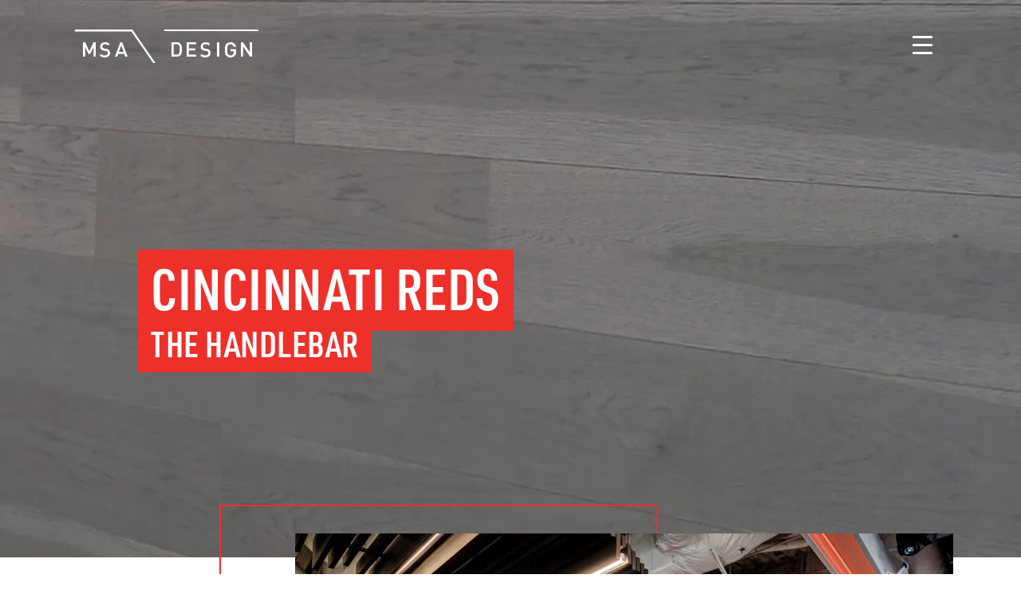

--- FILE ---
content_type: text/html; charset=UTF-8
request_url: https://www.msaarch.com/projects/cincinnati-reds-handlebar
body_size: 3625
content:
<!DOCTYPE html>
<html>
<head>
  <meta charset="utf-8" />
  <meta http-equiv="X-UA-Compatible" content="IE=edge">
  <title>Cincinnati Reds  | MSA Design</title>
  <meta name="viewport" content="width=device-width, initial-scale=1">
  <meta name="keywords" content="Architects, architecture, design, Michael Schuster, Associates, Cincinnati, Columbus, Ohio, Orlando, Florida, Master planning, Wayfinding, Sport, Education, Corporate, Civic, Transportation, Lifestyle, Religious, Interiors, Graphics">
  <meta property="og:title" content="Cincinnati Reds  | MSA Design" />
  <meta property="og:type" content="website" />
  <meta property="og:url" content="https://www.msaarch.com/projects/cincinnati-reds-handlebar" />
  <meta property="og:description" content="Location
Cincinnati, Ohio

Client
The Cincinnati Reds
" />
  <meta property="og:image" content="https://msa.imgix.net/4ZcLIm9gbu6SSSsquA0us4/8da46139726a1c3a1cf7c7f74496e777/1.6.06_Handlebar.jpg" />
   <link rel="stylesheet" type="text/css" href="/assets/application-1f43535a6f52d8f342cb163b59e4d51ec1c1957bed1f197bb9b3516b58b2316d.css">

  <!-- Favicons -->
  <link rel="icon" type="image/png" sizes="192x192" href="/android-chrome-192x192.png">
  <link rel="icon" type="image/png" sizes="512x512" href="/android-chrome-512x512.png">
  <link rel="apple-touch-icon" sizes="57x57" href="/apple-touch-icon-57x57.png">
  <link rel="apple-touch-icon" sizes="60x60" href="/apple-touch-icon-60x60.png">
  <link rel="apple-touch-icon" sizes="72x72" href="/apple-touch-icon-72x72.png">
  <link rel="apple-touch-icon" sizes="76x76" href="/apple-touch-icon-76x76.png">
  <link rel="apple-touch-icon" sizes="114x114" href="/apple-touch-icon-114x114.png">
  <link rel="apple-touch-icon" sizes="120x120" href="/apple-touch-icon-120x120.png">
  <link rel="apple-touch-icon" sizes="144x144" href="/apple-touch-icon-144x144.png">
  <link rel="apple-touch-icon" sizes="152x152" href="/apple-touch-icon-152x152.png">
  <link rel="apple-touch-icon" sizes="180x180" href="/apple-touch-icon-180x180.png">
  <link rel="apple-touch-icon" sizes="180x180" href="/apple-touch-icon.png">
  <link rel="mask-icon" href="/safari-pinned-tab.svg" color="#da532c">
  <link rel="icon" type="image/png" sizes="16x16" href="/favicon-16x16.png">
  <link rel="icon" type="image/png" sizes="32x32" href="/favicon-32x32.png">
  <link rel="manifest" href="/site.webmanifest">
  <meta name="msapplication-TileColor" content="#da532c">
  <meta name="theme-color" content="#ffffff">
  
  <script async src="https://www.googletagmanager.com/gtag/js?id=G-XRX8TD2W5T"></script>
  <script>
    window.dataLayer = window.dataLayer || [];
    function gtag(){dataLayer.push(arguments);}
    gtag('js', new Date());
    gtag('config', 'G-XRX8TD2W5T');
  </script>
    
</head>
<body class="tpl-project col-projects">
  
<nav id="navbar-container" class="navbar navbar-lg navbar-dark position-absolute-top">
  <div class="container bg-navbar" >
    <a class="navbar-brand" href="/">
      <img src="/assets/svgs/msa-logo.svg" alt="MSA Design logo">
    </a>
    <button data-toggle="dropdown" data-role="navbar-toggle" class="navbar-toggler" type="button" aria-controls="navbarNav" aria-expanded="false" aria-label="Toggle navigation">
      <div id="nav-icon">
        <span></span>
        <span class="no-focus"></span>
        <span></span>
      </div>
    </button>
    <div class="collapse navbar-collapse" id="navbarNav">
      <!-- Inline list-style: none is a workaround for an IE/Edge bug -->
      <ul class="navbar-nav" style="list-style:none;list-style-position:inside;list-style-image:none;">
        <li class="nav-item">
          <a class="nav-link" href="/work">Work
          
          </a>
        </li>
        <li class="nav-item">
          <a class="nav-link" href="/about">About
          
          </a>
        </li>
        <li class="nav-item">
          <a class="nav-link" href="/contact">Contact
          
          </a>
        </li>
        <li class="nav-item">
          <a class="nav-link" href="/design-thinking">Design Thinking
          
          </a>
        </li>
      </ul>
    </div>
  </div>
</nav>
  



<header class="jumbotron jumbotron-fluid" style="background-image: url('//msa.imgix.net/4ZcLIm9gbu6SSSsquA0us4/8da46139726a1c3a1cf7c7f74496e777/1.6.06_Handlebar.jpg?auto=format,compress&max-h=900&fit=fill');">
  <div class="header-carousel">
    
  </div>
  <div class="container">
    <div class="row justify-content-center">
      <div class="col-10 padded-header">
        <h2 class="header-text-bg ">
          
            
            <span>Cincinnati Reds </span>
          
        </h2>
        
        <span class="subheading">The Handlebar</span>
        
      </div>
    </div>
    
  </div>
</header>

<main class="container">
  
<article class="position-relative overlap-header-30">
  <div class="line-bg">
    <div class="key-lines"></div>
  </div>

  <div class="row first-block">
    
    
  <div class="col-md-9 order-md-12">
    <img class="intro-image" ix-src="//msa.imgix.net/1EOUiXhwNCm26aiCe02Skg/e52e3827f2e16b8781784bf73160cc12/Reds_Han_10_N16_large10x10.jpg?auto=format,compress" sizes="(min-width: 992px) 950px, (min-width: 768px) 700px, (min-width: 575px) 445px, 100vw" alt="Reds Han 10 N16 large10x10 - Project Description">
    <div class="col-md-10 offset-md-2">
      <p class="callout text-red">In preparation for the 2015 MLB All Star game, the Cincinnati Reds charged MSA Sport with the task of breathing new life into the original-to-the-stadium, 15 year old Riverfront Club concept.</p>

<p>MSA responded by removing a large wall of glass, allowing the sounds of the ballpark to infiltrate the club, and helping to transform the formerly sterile, white table-clothed interior into premium, tiered seating pods with luxurious custom-designed “thrones.” The bar and lounge received a makeover as well. Playing upon the history of the ball club, the space was rebranded, “The Handlebar” and received new graphics, finishes, custom furniture, and a new handle-bar shaped concrete and decorative metal bar with a matching wood-slatted soffit suspended above. Cutting edge audio / video technology was then incorporated to create an experience unlike anything in the stadium. The project was completed for Opening Day, 2015.</p>

    </div>
  </div>

    <div class="col-md-3 project-highlight">
      <aside class="mt-2">
        <h3 id="location">Location</h3>
<p>Cincinnati, Ohio</p>

<h3 id="client">Client</h3>
<p>The Cincinnati Reds</p>

      </aside>
    </div>
  </div>
</article>





  
    
    <div class="block-media-objects ">
    
  
  
    
  <div class="media-object ">
    <figure>
      <img class="w-100" ix-src="//msa.imgix.net/7kSUFaUZA4mMW0S0YIwyGA/092a54d3be17d6098bc8ae35318cee51/Reds_Han_00_N46_large10x10.jpg?auto=format,compress" sizes="(min-width: 992px) 950px, (min-width: 768px) 700px, (min-width: 575px) 445px, 100vw" alt="Reds Han 00 N46 large10x10" />
      
    </figure>
  </div>

  
  
  

  
  
    
  <div class="media-object ">
    <figure>
      <img class="w-100" ix-src="//msa.imgix.net/2JkbQ7L6vmeWA2QmyS6KCy/c1952cb8832b49cb455a35dcbf01d83d/Reds_Han_00_N47_large10x10.jpg?auto=format,compress" sizes="(min-width: 992px) 950px, (min-width: 768px) 700px, (min-width: 575px) 445px, 100vw" alt="Reds Han 00 N47 large10x10" />
      
    </figure>
  </div>

  
  
  

  
  
    
  <div class="media-object ">
    <figure>
      <img class="w-100" ix-src="//msa.imgix.net/3nvbi7MsZiOi00kEk42GY2/de2fb26e091505188c6df6403d2de8cb/Reds_Han_00_N48_large10x10.jpg?auto=format,compress" sizes="(min-width: 992px) 950px, (min-width: 768px) 700px, (min-width: 575px) 445px, 100vw" alt="Reds Han 00 N48 large10x10" />
      
    </figure>
  </div>

  
  
  

  
  
    
  <div class="media-object ">
    <figure>
      <img class="w-100" ix-src="//msa.imgix.net/5enfSyG6eIKAwCcScSucys/53a2bbcabe6d92dc30e6e2e675cc63cc/Reds_Han_10_N8_large10x10.jpg?auto=format,compress" sizes="(min-width: 992px) 950px, (min-width: 768px) 700px, (min-width: 575px) 445px, 100vw" alt="Reds Han 10 N8 large10x10" />
      
    </figure>
  </div>

  
  
  

  
  
    
  <div class="media-object ">
    <figure>
      <img class="w-100" ix-src="//msa.imgix.net/4SMu86fCbeG0Yg0KY2U0oo/64ad4f29e808dae000ee3298919e10f5/Reds_Han_10_N5_large10x10.jpg?auto=format,compress" sizes="(min-width: 992px) 950px, (min-width: 768px) 700px, (min-width: 575px) 445px, 100vw" alt="Reds Han 10 N5 large10x10" />
      
    </figure>
  </div>

  
  
  

  
  
    
  <div class="media-object ">
    <figure>
      <img class="w-100" ix-src="//msa.imgix.net/k1czRv4D96Gag8iWk2wy6/d621c7e0bfad00a6580a370db505316d/Reds_Han_10_N4_large10x10.jpg?auto=format,compress" sizes="(min-width: 992px) 950px, (min-width: 768px) 700px, (min-width: 575px) 445px, 100vw" alt="Reds Han 10 N4 large10x10" />
      
    </figure>
  </div>

  
  
  

  
  
    
  <div class="media-object ">
    <figure>
      <img class="w-100" ix-src="//msa.imgix.net/4WB43asHwACgOSu66uSUUA/e24080dc2c1e809e325bda792b62e4b5/Reds_Han_10_N3_large10x10.jpg?auto=format,compress" sizes="(min-width: 992px) 950px, (min-width: 768px) 700px, (min-width: 575px) 445px, 100vw" alt="Reds Han 10 N3 large10x10" />
      
    </figure>
  </div>

  
  
  </div>





  <div class="container" id="project-wayfind-links">
    
    <a href="/markets/lifestyle" class="button-link">
      <button class="btn-gray-light btn-gray-link"> < Back to Lifestyle</button>
    </a>
    
  </div>

  
  
  <section>
    <div class="pb-7">
      <div class="row">
        <div class="col-12">
          <h2 class="section-header">featured projects</h2>
        </div>
      </div>

      <div class="row no-gutters">
        
        

        <div class="col-6 col-md-3">
          <section class="link-card">
            <a href="/markets/sport/great-american-ball-park">
              <div class="link-img">
                <img class="object-fit-top" ix-src="//msa.imgix.net/2FvGXc0En6EuAMmG6YiOai/ced231eff473ed3347be5a00e17ab61e/GABP_Graphics_A0129_N16_large10x10.jpg?auto=format,compress&w=400&h=300&fit=crop&crop=entropy" sizes="(min-width: 1200px) 278px, (min-width: 992px) 233px, (min-width: 768px) 173px, (min-width: 576px) 255px, 50vw" alt="Cincinnati Reds Great American Ball Park">
                <h3 class="link-title text-red">Cincinnati Reds Great American Ball Park </h3>
              </div>
            </a>
          </section>
        </div>
        

        <div class="col-6 col-md-3">
          <section class="link-card">
            <a href="/markets/lifestyle/cincinnati-reds-concessions">
              <div class="link-img">
                <img class="object-fit-top" ix-src="//msa.imgix.net/NLtrcanFQse282QYc8CaK/aa50dfb02c88b7e3397ff797082c3f40/Reds_Con___N40_large10x10.jpg?auto=format,compress&w=400&h=300&fit=crop&crop=entropy" sizes="(min-width: 1200px) 278px, (min-width: 992px) 233px, (min-width: 768px) 173px, (min-width: 576px) 255px, 50vw" alt="Cincinnati Reds Concessions">
                <h3 class="link-title text-red">Cincinnati Reds Concessions </h3>
              </div>
            </a>
          </section>
        </div>
        

        <div class="col-6 col-md-3">
          <section class="link-card">
            <a href="/markets/lifestyle/cincinnati-reds-brewery-district">
              <div class="link-img">
                <img class="object-fit-top" ix-src="//msa.imgix.net/2r7wPnhU7eiIOi6EAGy28Y/1a2b9d8a58add56571845a7ac47711b9/Reds_Brew__N30_large10x10.jpg?auto=format,compress&w=400&h=300&fit=crop&crop=entropy" sizes="(min-width: 1200px) 278px, (min-width: 992px) 233px, (min-width: 768px) 173px, (min-width: 576px) 255px, 50vw" alt="Cincinnati Reds Brewery District">
                <h3 class="link-title text-red">Cincinnati Reds Brewery District </h3>
              </div>
            </a>
          </section>
        </div>
        

        <div class="col-6 col-md-3">
          <section class="link-card">
            <a href="/markets/lifestyle/cincinnati-reds-fioptics-district">
              <div class="link-img">
                <img class="object-fit-top" ix-src="//msa.imgix.net/1Pf8Ves6AQ6s6MMOA6kSQU/7fac886e0309e2787605a46e99ce3813/Reds_Fio__N52_large10x10.jpg?auto=format,compress&w=400&h=300&fit=crop&crop=entropy" sizes="(min-width: 1200px) 278px, (min-width: 992px) 233px, (min-width: 768px) 173px, (min-width: 576px) 255px, 50vw" alt="Cincinnati Reds The Fioptics District">
                <h3 class="link-title text-red">Cincinnati Reds The Fioptics District </h3>
              </div>
            </a>
          </section>
        </div>
        
      </div>
    </div>
  </section>
  
</main>
  <footer>
  <div class="container pt-5">
    <div class="footer-links col-lg-10 offset-lg-1">
      <div class="row">
        <div class="col-12 col-md-4 mb-4 mb-md-0 align-self-md-start">
          <a href="/"><img src="/assets/svgs/msa-logo.svg" alt="MSA Design logo"></a>
        </div>
        <div class="col-12 col-md-4 align-self-md-start">
          <ul class="list-inline social-icons mb-4 mb-md-0">
            <li class="list-inline-item"><a href="//www.linkedin.com/company/msa-design" target="_blank"><i class="fab fa-linkedin-in"></i></a></li>
            <li class="list-inline-item"><a href="//twitter.com/msa__design" target="_blank"><i class="fab fa-twitter"></i></a></li>
            <li class="list-inline-item"><a href="//www.facebook.com/MSADesign2022" target="_blank"><i class="fab fa-facebook-f"></i></a></li>
            <li class="list-inline-item"><a href="//www.instagram.com/msa__design/" target="_blank"><i class="fab fa-instagram"></i></a></li>
            <li class="list-inline-item"><a href="https://building-ideas.simplecast.com/" target="_blank"><i class="fas fa-rss"></i></a></li>
          </ul>
        </div>
        <div class="col-12 col-md-4 footer-buttons align-self-md-start">
          <div class="col-12 col-lg-6">
            <a class="btn btn-outline-light btn-slim text-uppercase" href="/contact#careers">careers</a>
          </div>
          <div class="col-12 col-lg-6">
            <a class="btn btn-outline-light btn-slim text-uppercase" href="/contact">contact</a>
          </div>
        </div>
      </div>
    </div>
    <div class="row text-center justify-content-center pb-4">
      <div class="col col-md-6">
        <p class="copyright">&copy; 2026 MSA. All Rights Reserved.</p>
      </div>
    </div>
  </div>
</footer>

  <script type="text/javascript" src="/assets/application-0d9aec62e0303cd6026ad0fd7c44bf48934a181b60c8f26a9b0b70a89fe6da72.js"></script>
</body>
</html>


--- FILE ---
content_type: image/svg+xml
request_url: https://www.msaarch.com/assets/svgs/msa-logo.svg
body_size: 751
content:
<svg xmlns="http://www.w3.org/2000/svg" width="230" height="42" viewBox="0 0 230 42">
    <g fill="#FFFFFE" fill-rule="evenodd">
        <path d="M130.248 19.666c-.772-.835-1.798-1.214-3.109-1.214h-3.365v13.096h3.365c1.311 0 2.337-.379 3.11-1.214.948-1.036.975-2.983.975-5.46 0-2.478-.027-4.172-.976-5.208zm1.9 12.64c-1.155 1.138-2.826 1.694-4.726 1.694H121V16h6.422c1.9 0 3.57.556 4.726 1.694 1.979 1.946 1.85 4.576 1.85 7.18s.129 5.486-1.85 7.433zM140 34V16h12v2.452h-9.151v5.259h7.807v2.427h-7.807v5.41H152V34h-12M163.45 35c-2.74 0-4.709-.656-6.45-2.467l1.843-1.862c1.33 1.364 2.79 1.783 4.658 1.783 2.38 0 3.76-1.049 3.76-2.86 0-.813-.23-1.496-.715-1.941-.462-.446-.922-.63-1.996-.787l-2.15-.316c-1.484-.21-2.661-.735-3.456-1.495-.895-.867-1.329-2.048-1.329-3.57 0-3.253 2.304-5.485 6.089-5.485 2.407 0 4.095.63 5.656 2.127l-1.765 1.784c-1.125-1.102-2.432-1.444-3.967-1.444-2.15 0-3.326 1.26-3.326 2.913 0 .682.204 1.286.69 1.733.46.42 1.203.734 2.047.865l2.073.316c1.689.263 2.636.681 3.404 1.39.997.891 1.484 2.231 1.484 3.83 0 3.44-2.738 5.486-6.55 5.486M178 34h3V16h-3zM200.263 32.875C198.799 34.37 196.98 35 194.946 35c-2.007 0-3.744-.708-5.074-1.994-1.898-1.837-1.872-3.91-1.872-7.506 0-3.595-.026-5.667 1.872-7.505 1.33-1.285 3.012-1.995 5.074-1.995 4.097 0 6.484 2.599 7.027 5.8h-2.956c-.49-2.046-1.9-3.254-4.071-3.254-1.139 0-2.17.446-2.85 1.155-.949.997-1.166 2.047-1.166 5.8 0 3.753.217 4.828 1.167 5.826.678.708 1.71 1.127 2.849 1.127 1.275 0 2.386-.471 3.147-1.311.706-.788.976-1.732.976-2.94v-1.049h-4.123V24.74H202v2.86c0 2.415-.46 3.964-1.737 5.276M219.414 34l-8.594-12.665V34H208V16h2.586l8.594 12.641V16H222v18h-2.586M98.073 42H101L71.895 0H0v2.464h70.676L98.073 42M23.248 34V21.967l-4.178 8.772h-2.038l-4.28-8.772V34H10V16h2.752l5.3 11.2L23.248 16H26v18h-2.752"/>
        <path d="M37.45 35c-2.74 0-4.708-.656-6.45-2.467l1.843-1.862c1.33 1.364 2.79 1.783 4.658 1.783 2.38 0 3.76-1.049 3.76-2.86 0-.813-.23-1.496-.714-1.941-.463-.446-.923-.63-1.997-.787l-2.15-.316c-1.484-.21-2.661-.735-3.456-1.495-.895-.867-1.328-2.048-1.328-3.57 0-3.253 2.303-5.485 6.088-5.485 2.407 0 4.095.63 5.655 2.127l-1.764 1.784c-1.126-1.102-2.432-1.444-3.967-1.444-2.15 0-3.325 1.26-3.325 2.913 0 .682.202 1.286.69 1.733.46.42 1.202.734 2.046.865l2.073.316c1.69.263 2.636.681 3.404 1.39.997.891 1.484 2.231 1.484 3.83C44 32.955 41.261 35 37.45 35M58.065 20.07l-2.916 7.99h5.753l-2.837-7.99zM62.979 34l-1.287-3.614h-7.384L53.02 34H50l6.856-18h2.286L66 34h-3.02zM230 0H111l1.62 2h117.36l.02-.025V0"/>
    </g>
</svg>
